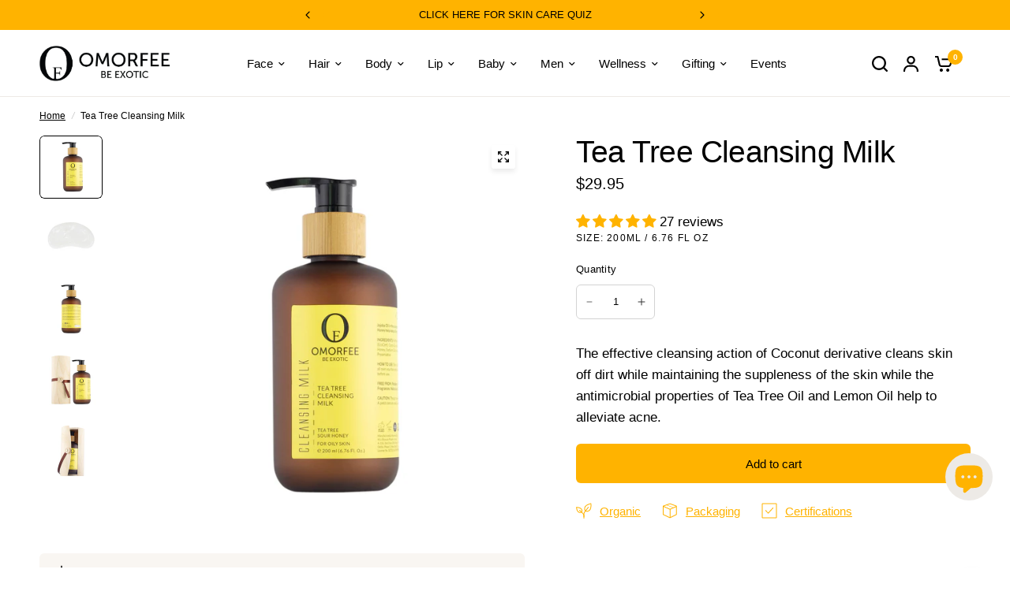

--- FILE ---
content_type: text/css
request_url: https://www.omorfee.com/cdn/shop/t/47/assets/scrolling-images.css?v=177563569989113333931762189507
body_size: -197
content:
.scrolling-images--image{isolation:isolate;border-radius:var(--block-border-radius, 16px)}.scrolling-images{position:relative;background-size:cover;display:flex;align-items:center;overflow:hidden}.scrolling-images--inner{display:flex;align-items:center;white-space:nowrap;overflow:hidden;position:relative;z-index:10}.scrolling-images--inner.direction-left>div{animation:marquee-left var(--marquee-speed) linear infinite}.scrolling-images--inner.direction-right>div{animation:marquee-right var(--marquee-speed) linear infinite}.scrolling-images--inner>div{display:flex;align-items:center;flex-shrink:0}.scrolling-images--spacing-small .scrolling-images--item,.scrolling-images--spacing-medium .scrolling-images--item{margin:0 5px}@media only screen and (min-width: 768px){.scrolling-images--spacing-medium .scrolling-images--item{margin:0 10px}}.scrolling-images--spacing-large .scrolling-images--item{margin:0 5px}@media only screen and (min-width: 768px){.scrolling-images--spacing-large .scrolling-images--item{margin:0 15px}}.scrolling-images--top>div{align-items:flex-start}.scrolling-images--bottom>div{align-items:flex-end}.scrolling-images--item{display:inline-flex;justify-content:center;flex-direction:column}.scrolling-images--image{position:relative;max-width:70vw}@media only screen and (min-width: 768px){.scrolling-images--image{max-width:100%}}.scrolling-images--content{margin-top:30px}.scrolling-images--content h6{margin-bottom:10px}.scrolling-images--link{display:inline-flex}@keyframes marquee-left{0%{transform:translate(0)}to{transform:translate(-100%)}}@keyframes marquee-right{0%{transform:translate(-100%)}to{transform:translate(0)}}
/*# sourceMappingURL=/cdn/shop/t/47/assets/scrolling-images.css.map?v=177563569989113333931762189507 */


--- FILE ---
content_type: text/css
request_url: https://www.omorfee.com/cdn/shop/t/47/assets/toggle-boxes.css?v=80550850785557287111762189507
body_size: 34
content:
.toggle-box button span{transition:all .25s cubic-bezier(.104,.204,.492,1)}.toggle-box{isolation:isolate;border-radius:var(--block-border-radius, 16px)}.toggle-box{box-shadow:var(--block-shadows)}.toggle-boxes--inner{padding:0 15px;max-width:1380px;margin-left:auto;margin-right:auto}@media only screen and (min-width: 768px){.toggle-boxes--inner{padding:0 50px}}.toggle-boxes--inner{display:grid;align-items:end;width:100%}@media only screen and (min-width: 768px){.toggle-boxes--inner{grid-template-columns:repeat(2,1fr)}}@media only screen and (min-width: 1068px){.toggle-boxes--inner{grid-template-columns:repeat(var(--toggle-columns, 4),1fr)}}@media only screen and (max-width: 767px){.toggle-boxes--inner{grid-gap:10px}}@media only screen and (max-width: 767px){.toggle-boxes--inner.swipe-on-mobile{grid-auto-flow:column;grid-auto-columns:minmax(calc(90vw - 15px),1fr);overflow-x:auto;grid-template-columns:repeat(auto-fill,minmax(calc(90vw - 15px),1fr));scroll-snap-type:x mandatory;scrollbar-width:none}.toggle-boxes--inner.swipe-on-mobile::-webkit-scrollbar{display:none}.toggle-boxes--inner.swipe-on-mobile .toggle-box{scroll-snap-align:center;scroll-snap-stop:always}}.toggle-box{overflow:hidden;position:relative;margin-bottom:10px}.toggle-box--content{font-size:.9375rem;position:absolute;left:0;right:0;bottom:0;background:var(--color-bg, #fff);height:0;z-index:11;color:var(--color-body, #2c2d2e);overflow:hidden;border-radius:var(--block-border-radius, 16px) var(--block-border-radius, 16px) 0 0;transition:height .25s cubic-bezier(.104,.204,.492,1)}.toggle-box--content a{color:var(--color-accent)}.toggle-box--content-inner{height:calc(100% - 60px)}.toggle-box--content-inner div{height:100%;padding:30px;overflow-y:auto}.toggle-box--content-inner div>*:last-child{margin-bottom:0}.toggle-box--image>a{display:block;position:absolute;left:0;right:0;bottom:0;top:0}.toggle-box[open] .toggle-box--content{height:97%}.toggle-box[open] button span{transform:translateY(-50%) rotate(135deg)}.toggle-box button{width:100%;display:flex;align-items:center;line-height:1.2;height:60px;padding:10px 30px;background:var(--color-bg, #fff);color:var(--color-heading, #1a1c1d);font-weight:var(--font-body-medium-weight, 500);position:relative;z-index:15}.toggle-box button span{width:14px;height:14px;position:absolute;right:25px;top:50%;transform:translateY(-50%)}.toggle-box button span:before,.toggle-box button span:after{content:"";background:var(--color-heading, #1a1c1d);position:absolute;top:6px;left:0;width:100%;height:2px;border-radius:1px}.toggle-box button span:after{top:0;left:6px;width:2px;height:100%}
/*# sourceMappingURL=/cdn/shop/t/47/assets/toggle-boxes.css.map?v=80550850785557287111762189507 */
